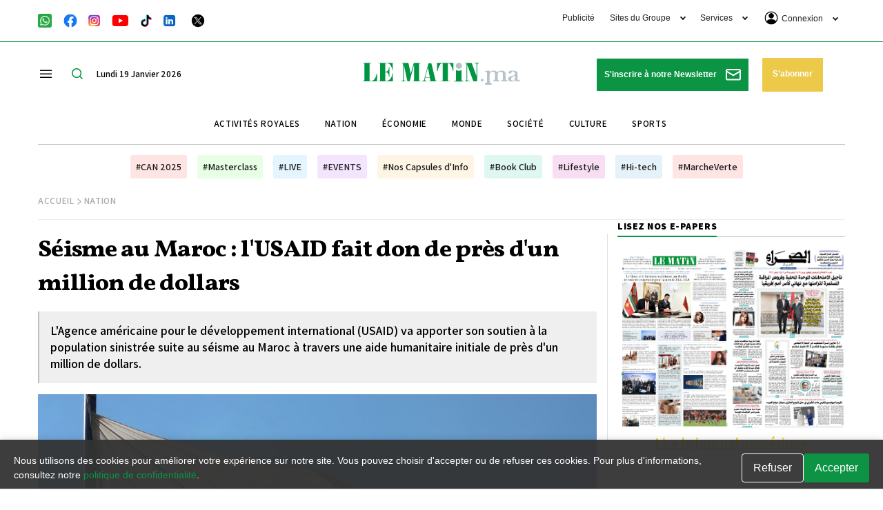

--- FILE ---
content_type: text/html; charset=utf-8
request_url: https://www.google.com/recaptcha/api2/aframe
body_size: 116
content:
<!DOCTYPE HTML><html><head><meta http-equiv="content-type" content="text/html; charset=UTF-8"></head><body><script nonce="d08k-B24lTiLp242Pd8lOA">/** Anti-fraud and anti-abuse applications only. See google.com/recaptcha */ try{var clients={'sodar':'https://pagead2.googlesyndication.com/pagead/sodar?'};window.addEventListener("message",function(a){try{if(a.source===window.parent){var b=JSON.parse(a.data);var c=clients[b['id']];if(c){var d=document.createElement('img');d.src=c+b['params']+'&rc='+(localStorage.getItem("rc::a")?sessionStorage.getItem("rc::b"):"");window.document.body.appendChild(d);sessionStorage.setItem("rc::e",parseInt(sessionStorage.getItem("rc::e")||0)+1);localStorage.setItem("rc::h",'1768783387438');}}}catch(b){}});window.parent.postMessage("_grecaptcha_ready", "*");}catch(b){}</script></body></html>

--- FILE ---
content_type: image/svg+xml
request_url: https://lematin.ma/theme_lematin/images/icons/bourse.svg
body_size: -58
content:
<svg width="25" height="20" viewBox="0 0 25 20" fill="none" xmlns="http://www.w3.org/2000/svg">
<path d="M24.75 16.8351H0.25C0.1125 16.8351 0 16.9476 0 17.0851V18.8351C0 18.9726 0.1125 19.0851 0.25 19.0851H24.75C24.8875 19.0851 25 18.9726 25 18.8351V17.0851C25 16.9476 24.8875 16.8351 24.75 16.8351ZM1.67812 12.9226L2.91875 14.157C3.01562 14.2539 3.175 14.2539 3.27187 14.157L10.6062 6.84762L13.6562 9.88825C13.8442 10.0744 14.098 10.1789 14.3625 10.1789C14.627 10.1789 14.8808 10.0744 15.0688 9.88825L23.325 1.66325C23.4219 1.56638 23.4219 1.407 23.325 1.31012L22.0844 0.0726252C22.0374 0.0260995 21.9739 0 21.9078 0C21.8417 0 21.7782 0.0260995 21.7313 0.0726252L14.3656 7.41638L11.3125 4.37575C11.1246 4.18957 10.8708 4.08512 10.6062 4.08512C10.3417 4.08512 10.0879 4.18957 9.9 4.37575L1.67812 12.5695C1.65475 12.5926 1.63619 12.6201 1.62352 12.6504C1.61085 12.6807 1.60433 12.7132 1.60433 12.7461C1.60433 12.7789 1.61085 12.8114 1.62352 12.8417C1.63619 12.8721 1.65475 12.8995 1.67812 12.9226Z" fill="black"/>
</svg>


--- FILE ---
content_type: image/svg+xml
request_url: https://lematin.ma/theme_lematin/images/envelop.svg
body_size: -23
content:
<svg width="22" height="17" viewBox="0 0 22 17" fill="none" xmlns="http://www.w3.org/2000/svg">
<path d="M2.40625 0H19.5938C20.922 0 22 1.078 22 2.40625V14.0938C22 14.7319 21.7465 15.344 21.2952 15.7952C20.844 16.2465 20.2319 16.5 19.5938 16.5H2.40625C1.76807 16.5 1.15603 16.2465 0.704774 15.7952C0.253515 15.344 0 14.7319 0 14.0938L0 2.40625C0 1.078 1.078 0 2.40625 0ZM2.0625 14.0951C2.0625 14.2849 2.2165 14.4389 2.40625 14.4389H19.5938C19.6849 14.4389 19.7724 14.4027 19.8368 14.3382C19.9013 14.2737 19.9375 14.1863 19.9375 14.0951V5.23738L11.5225 10.1709C11.3641 10.264 11.1837 10.313 11 10.313C10.8163 10.313 10.6359 10.264 10.4775 10.1709L2.0625 5.23738V14.0951ZM19.9375 2.84625V2.40625C19.9375 2.31508 19.9013 2.22765 19.8368 2.16318C19.7724 2.09872 19.6849 2.0625 19.5938 2.0625H2.40625C2.31508 2.0625 2.22765 2.09872 2.16318 2.16318C2.09872 2.22765 2.0625 2.31508 2.0625 2.40625V2.84625L11 8.085L19.9375 2.84625Z" fill="#FFFFFF"/>
</svg>
